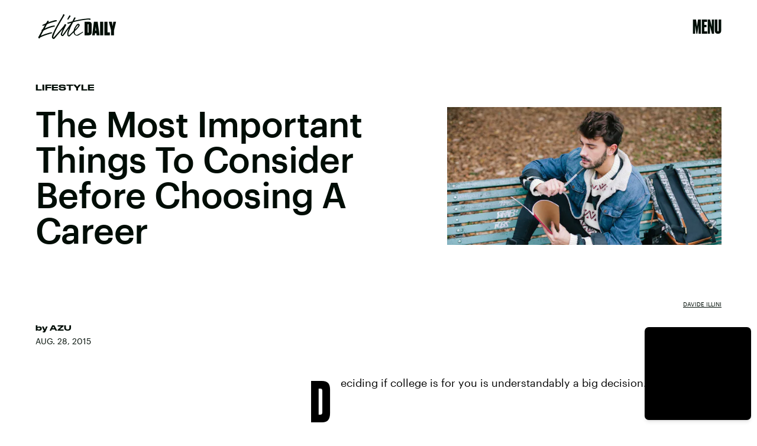

--- FILE ---
content_type: text/html; charset=utf-8
request_url: https://www.google.com/recaptcha/api2/aframe
body_size: 269
content:
<!DOCTYPE HTML><html><head><meta http-equiv="content-type" content="text/html; charset=UTF-8"></head><body><script nonce="jyHk_hLO45GAsKBtQ0RKLw">/** Anti-fraud and anti-abuse applications only. See google.com/recaptcha */ try{var clients={'sodar':'https://pagead2.googlesyndication.com/pagead/sodar?'};window.addEventListener("message",function(a){try{if(a.source===window.parent){var b=JSON.parse(a.data);var c=clients[b['id']];if(c){var d=document.createElement('img');d.src=c+b['params']+'&rc='+(localStorage.getItem("rc::a")?sessionStorage.getItem("rc::b"):"");window.document.body.appendChild(d);sessionStorage.setItem("rc::e",parseInt(sessionStorage.getItem("rc::e")||0)+1);localStorage.setItem("rc::h",'1768639216884');}}}catch(b){}});window.parent.postMessage("_grecaptcha_ready", "*");}catch(b){}</script></body></html>